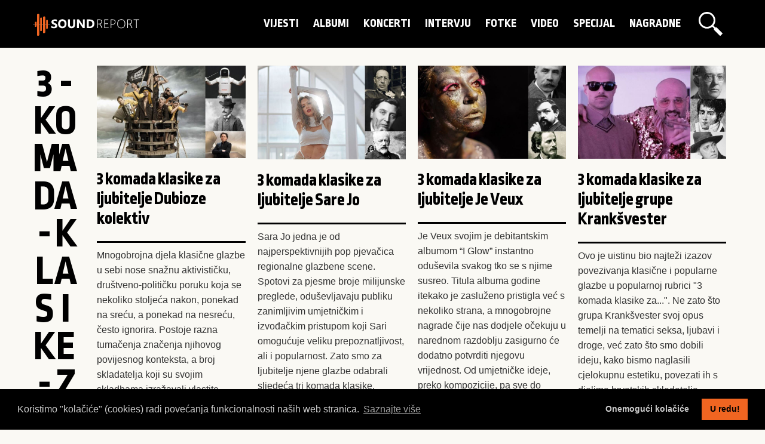

--- FILE ---
content_type: text/html; charset=UTF-8
request_url: https://www.sound-report.com/tag/3-komada-klasike-za/
body_size: 5325
content:
<!doctype html>
<html class="no-js" lang="hr" dir="ltr">
	<head>
		<meta charset="utf-8">
		<meta http-equiv="x-ua-compatible" content="ie=edge">
		<meta name="viewport" content="width=device-width, initial-scale=1.0">
		
		<title>Naslovnica | sound-report.com</title>
		
		<meta name="keywords" content="">
        <meta name="description" content="">
        <meta name="author" content="">
        <meta name="designer" content="">
        <meta name="copyright" content="sound-report.com"> 
         
        <meta property="og:locale" content="hr_HR">
        <meta property="og:url" content="https://www.sound-report.com/tag/3-komada-klasike-za/">
        <meta property="og:title" content="Naslovnica | sound-report.com">
        <meta property="og:description" content="">
        <meta property="og:image" content="https://sound-report.com/assets/img/logo.svg">
        <meta property="og:site_name" content="sound-report.com">
		
		<meta name="twitter:title" content="Naslovnica | sound-report.com">
		<meta name="twitter:description" content="">
		<meta name="twitter:image" content="https://sound-report.com/assets/img/logo.svg">
		<meta name="twitter:card" content="summary_large_image">
		<meta name="twitter:image:alt" content="Naslovnica | sound-report.com">
        
        <link rel="apple-touch-icon" sizes="180x180" href="/assets/favicon/apple-touch-icon.png">
		<link rel="icon" type="image/png" sizes="32x32" href="/assets/favicon/favicon-32x32.png">
		<link rel="icon" type="image/png" sizes="16x16" href="/assets/favicon/favicon-16x16.png">
		<link rel="manifest" href="/assets/favicon/site.webmanifest">
		<link rel="mask-icon" href="/assets/favicon/safari-pinned-tab.svg" color="#f16724">
		<link rel="shortcut icon" href="/assets/favicon/favicon.ico">
		<meta name="msapplication-TileColor" content="#000000">
		<meta name="msapplication-config" content="/assets/favicon/browserconfig.xml">
		<meta name="theme-color" content="#ffffff">
		
		<link rel="stylesheet" href="https://fonts.googleapis.com/css2?family=Open+Sans:wght@400;600&family=Ropa+Sans&display=swap">
		<link rel="stylesheet" href="/assets/css/foundation.min.css">			
		<link rel="stylesheet" href="/assets/css/fontawesome.min.css">	
		<link rel="stylesheet" href="/assets/css/brands.min.css">	
		<link rel="stylesheet" href="/assets/css/lightgallery.min.css">	
		<link rel="stylesheet" href="/assets/css/jquery-ui.min.css">	
		<link rel="stylesheet" href="https://cdn.jsdelivr.net/npm/cookieconsent@3/build/cookieconsent.min.css" />
		<link rel="stylesheet" href="/assets/css/app.css">
		<link rel="stylesheet" href="/assets/css/app_mobile.css">
		
		<script src="https://platform-api.sharethis.com/js/sharethis.js#property=5f107d5a6216ed00124406c5&product=inline-share-buttons" async="async"></script>
  	</head>

	<body>
		<header>
	<div class="grid-container">
		<div class="grid-x grid-padding-x">
			<div class="small-12 medium-12 large-3 cell">
				<h1 class="fade-in one">
					<a href="/" title="Naslovnica | sound-report.com">Naslovnica | sound-report.com</a>
				</h1>
			</div>	
			<div class="small-12 medium-12 large-9 cell">
				<a href="/trazilica/" class="search_btn open_search"></a>
				<nav class="fade-in one">
					<ul>		
															<li>
										<a href="/vijesti/" data-hover="Vijesti">
											Vijesti										</a>
									</li>
															<li>
										<a href="/albumi/" data-hover="Albumi">
											Albumi										</a>
									</li>
															<li>
										<a href="/koncerti/" data-hover="Koncerti">
											Koncerti										</a>
									</li>
															<li>
										<a href="/intervju/" data-hover="Intervju">
											Intervju										</a>
									</li>
															<li>
										<a href="/foto-galerije/" data-hover="Fotke">
											Fotke										</a>
									</li>
															<li>
										<a href="/video/" data-hover="Video">
											Video										</a>
									</li>
															<li>
										<a href="/special-report/" data-hover="Specijal">
											Specijal										</a>
									</li>
															<li>
										<a href="/nagradne-igre/" data-hover="Nagradne">
											Nagradne										</a>
									</li>
											</ul>
				</nav>
				<form action="/pretrazivanje/" method="post" id="search_form">
					<fieldset>
						<a href="/" id="search_close"></a>
						<button type="submit" id="search_btn" class="search_btn"></button>
						<input type="text" id="search_term" name="search_term" value="" placeholder="Pretraži..."/>
					</fieldset>
				</form>
			</div>	
		</div>
	</div>
</header>
<div class="grid-x fade-in one" id="spinner_master_container">
	<div class="small-12 medium-12 large-12 cell">
		<div class="spinner-master">
			<input type="checkbox" id="spinner-form" />
			<label for="spinner-form" class="spinner-spin">
				<div class="spinner diagonal part-1"></div>
				<div class="spinner horizontal"></div>
				<div class="spinner diagonal part-2"></div>
			</label>
		</div>
	</div>
</div>		<section id="content">
			<div class="grid-container">
				<div class="grid-x">
					<div class="small-12 medium-12 large-1 cell">
						<h2>
							<span class="h2_span_3">3</span><span class="h2_span_-">-</span><span class="h2_span_k">k</span><span class="h2_span_o">o</span><span class="h2_span_m">m</span><span class="h2_span_a">a</span><span class="h2_span_d">d</span><span class="h2_span_a">a</span><span class="h2_span_-">-</span><span class="h2_span_k">k</span><span class="h2_span_l">l</span><span class="h2_span_a">a</span><span class="h2_span_s">s</span><span class="h2_span_i">i</span><span class="h2_span_k">k</span><span class="h2_span_e">e</span><span class="h2_span_-">-</span><span class="h2_span_z">z</span><span class="h2_span_a">a</span>						</h2>
						<div id="pager">
														<div id="page_counter">
								<span id="current_page">1</span> / 1							</div>
													</div>
					</div>
					<div class="small-12 medium-12 large-11 cell articles">
														<article class="article">
									<a href="/special-report/3-komada-klasike-za-ljubitelje-dubioze-kolektiv/">
																						<img src="/gallery/blog/3-komada-klasike-za-ljubitelje-dubioze-kolektiv.jpg" alt="3 komada klasike za ljubitelje Dubioze kolektiv">
												<!--<p class="image_credits">photo: , credit: </p>-->
											
										<h3>3 komada klasike za ljubitelje Dubioze kolektiv</h3>
										<p>Mnogobrojna djela klasične glazbe u sebi nose snažnu aktivističku, društveno-političku poruku koja se nekoliko stoljeća nakon, ponekad na sreću, a ponekad na nesreću, često ignorira. Postoje razna tumačenja značenja njihovog povijesnog konteksta, a broj skladatelja koji su svojim skladbama izražavali vlastite stavove i borili se protiv društvene nepravde uistinu je velik.</p>
										<p class="article_date">07.02.2021. <span>prije 4 godina</span></p>
									</a>
									<div class="clear"></div>
								</article>
														<article class="article">
									<a href="/special-report/3-komada-klasike-za-ljubitelje-sare-jo/">
																						<img src="/gallery/blog/3-komada-klasike-za-ljubitelje-sare-jo.jpg" alt="3 komada klasike za ljubitelje Sare Jo">
												<!--<p class="image_credits">photo: , credit: </p>-->
											
										<h3>3 komada klasike za ljubitelje Sare Jo</h3>
										<p>Sara Jo jedna je od najperspektivnijih pop pjevačica regionalne glazbene scene. Spotovi za pjesme broje milijunske preglede, oduševljavaju publiku zanimljivim umjetničkim i izvođačkim pristupom koji Sari omogućuje veliku prepoznatljivost, ali i popularnost. Zato smo za ljubitelje njene glazbe odabrali sljedeća tri komada klasike.</p>
										<p class="article_date">24.01.2021. <span>prije 4 godina</span></p>
									</a>
									<div class="clear"></div>
								</article>
														<article class="article">
									<a href="/special-report/3-komada-klasike-za-ljubitelje-je-veux/">
																						<img src="/gallery/blog/3-komada-klasike-za-ljubitelje-je-veux.jpg" alt="3 komada klasike za ljubitelje Je Veux">
												<!--<p class="image_credits">photo: , credit: </p>-->
											
										<h3>3 komada klasike za ljubitelje Je Veux</h3>
										<p>Je Veux svojim je debitantskim albumom “I Glow” instantno oduševila svakog tko se s njime susreo. Titula albuma godine itekako je zasluženo pristigla već s nekoliko strana, a mnogobrojne nagrade čije nas dodjele očekuju u narednom razdoblju zasigurno će dodatno potvrditi njegovu vrijednost. Od umjetničke ideje, preko kompozicije, pa sve do interpretacije, sve je odrađeno na svjetskoj razini kvalitete zbog čega se iz dana u dan opravdano povećava njegov broj preslušavanja. Inspirirani ovim fantastičnim albumom, odabrali smo tri djela klasične glazbe.</p>
										<p class="article_date">17.01.2021. <span>prije 4 godina</span></p>
									</a>
									<div class="clear"></div>
								</article>
														<article class="article">
									<a href="/special-report/3-komada-klasike-za-ljubitelje-grupe-kranksvester/">
																						<img src="/gallery/blog/3-komada-klasike-za-ljubitelje-grupe-kranksvester.jpg" alt="3 komada klasike za ljubitelje grupe Krankšvester">
												<!--<p class="image_credits">photo: , credit: </p>-->
											
										<h3>3 komada klasike za ljubitelje grupe Krankšvester</h3>
										<p>Ovo je uistinu bio najteži izazov povezivanja klasične i popularne glazbe u popularnoj rubrici "3 komada klasike za...". Ne zato što grupa Krankšvester svoj opus temelji na tematici seksa, ljubavi i droge, već zato što smo dobili ideju, kako bismo naglasili cjelokupnu estetiku, povezati ih s djelima hrvatskih skladatelja. </p>
										<p class="article_date">06.12.2020. <span>prije 5 godina</span></p>
									</a>
									<div class="clear"></div>
								</article>
														<article class="article">
									<a href="/special-report/3-komada-klasike-za-ljubitelje-ide-prester/">
																						<img src="/media/5fc3c936aab32_blog_homepage_blog_post.jpg" alt="3 komada klasike za ljubitelje Ide Prester">
											
										<h3>3 komada klasike za ljubitelje Ide Prester</h3>
										<p>Ida Prester jedna je od najpozitivnijih pojava regionalne glazbene scene. Gdje god se pojavi unese radost i instantno dobiva simpatije slušatelja, u svim aspektima svog rada. Njena karijera nije strogo ograničena na glazbu, no dugogodišnjom prisutnošću na sceni putovala je kroz razne kreativne faze koje su uvijek ostavile poseban trag i oduševile razinom inovativnosti. U klasičnoj je glazbi uistinu teško pronaći ovakvu razinu neozbiljne ozbiljnosti, no u sljedeća tri djela svakako možemo pronaći određene sličnosti.</p>
										<p class="article_date">29.11.2020. <span>prije 5 godina</span></p>
									</a>
									<div class="clear"></div>
								</article>
														<article class="article">
									<a href="/special-report/3-komada-klasike-za-ljubitelje-kandzije-i-golih-zena/">
																						<img src="/media/5fba8da65411a_blog_homepage_blog_post.jpg" alt="3 komada klasike za ljubitelje Kandžije i Golih žena">
											
										<h3>3 komada klasike za ljubitelje Kandžije i Golih žena</h3>
										<p>Kandžija je čovjek iz naroda. Zato je njegov opus vrlo lako povezati s najpoznatijim djelima klasične glazbe u kojima se pronalaze zanimljive sličnosti. Zato krenimo, prebacimo kanal s HRT1 na HRT3. Uživajte.</p>
										<p class="article_date">22.11.2020. <span>prije 5 godina</span></p>
									</a>
									<div class="clear"></div>
								</article>
														<article class="article">
									<a href="/special-report/3-komada-klasike-za-ljubitelje-grupe-mnogi-drugi/">
																						<img src="/media/5fb160d02af08_blog_homepage_blog_post.jpg" alt="3 komada klasike za ljubitelje grupe Mnogi Drugi">
											
										<h3>3 komada klasike za ljubitelje grupe Mnogi Drugi</h3>
										<p>Mnogi Drugi prije nekoliko dana su objavili novu pjesmu “Dimtafon” koja najavljuje njihov nadolazeći drugi studijski album. U ovoj su veseloj pjesmici izrazili želju da se vrate u neka bolja, sretnija vremena. Mi ćemo ih zato vratiti nekoliko stoljeća unatrag te preporučiti tri djela klasične glazbe koja će se zasigurno svidjeti ljubiteljima njihova zvuka.</p>
										<p class="article_date">15.11.2020. <span>prije 5 godina</span></p>
									</a>
									<div class="clear"></div>
								</article>
														<article class="article">
									<a href="/special-report/3-komada-klasike-za-ljubitelje-grupe-she-loves-pablo/">
																						<img src="/media/5fa7f605f0565_blog_homepage_blog_post.jpg" alt="3 komada klasike za ljubitelje grupe She Loves Pablo">
											
										<h3>3 komada klasike za ljubitelje grupe She Loves Pablo</h3>
										<p>Domaći junaci žestokog zvuka tijekom više od desetljeća duge karijere postali su sinonim za kvalitetu. Izgradili su jedinstvenu bazu pratitelja zbog koje je cijeli projekt dobio i europsku prepoznatljivosti, a kada se vrate kući, uvijek sviraju pred rasprodanim klubovima.</p>
										<p class="article_date">08.11.2020. <span>prije 5 godina</span></p>
									</a>
									<div class="clear"></div>
								</article>
														<article class="article">
									<a href="/special-report/3-komada-klasike-za-ljubitelje-z/">
																						<img src="/media/8517_blog_homepage_blog_post.jpg" alt="3 komada klasike za ljubitelje z++">
											
										<h3>3 komada klasike za ljubitelje z++</h3>
										<p>Naša rubrika „3 komada klasike za…“ nastavlja u opasno-romantičnom tonu. Povod je nova pjesma osječkog repera z++ „Moshpit“ u čijem nam je spotu za oko zapeo jedan zanimljiv detalj – sviranje violine. Zato vam u nastavku donosimo tri djela klasične glazbe koja biste svakako trebali preslušati ako volite njegovu glazbu.</p>
										<p class="article_date">01.11.2020. <span>prije 5 godina</span></p>
									</a>
									<div class="clear"></div>
								</article>
														<article class="article">
									<a href="/special-report/3-komada-klasike-za-ljubitelje-grupe-buntai/">
																						<img src="/media/8487_blog_homepage_blog_post.jpg" alt="3 komada klasike za ljubitelje grupe Buntai">
											
										<h3>3 komada klasike za ljubitelje grupe Buntai</h3>
										<p>Buntai trenutno uživa veliku popularnost među mlađom populacijom. Radi se o jednom od najpoznatijih domaćih trap sastava čiji su koncerti slika i prilika kaosa, ali u dobrom društvu. No, nažalost, drugi koncert kojim su trebali protresti KSET je odgođen, baš kao i spontano/ciljana okupljanja pred HNK</p>
										<p class="article_date">24.10.2020. <span>prije 5 godina</span></p>
									</a>
									<div class="clear"></div>
								</article>
											</div>		
				</div>
			</div>
		</section>
<footer>
	<div class="grid-container">
		<div class="grid-x grid-padding-x">
			<div class="small-12 medium-12 large-12 cell">
				<img src="/assets/img/logo_white.svg" alt="Sound-report.com" width="179" height="auto">
			</div>
			<div class="small-12 medium-8 large-8 cell">
				<nav class="fade-in one">
					<ul>		
						<li>
							<a href="/autori/" data-hover="autori">
								autori
							</a>
						</li>
														<li>
									<a href="/impressum/" data-hover="Impressum">
										Impressum									</a>
								</li>
														<li>
									<a href="/pravne-napomene/" data-hover="Pravne napomene">
										Pravne napomene									</a>
								</li>
														<li>
									<a href="/postani-dio-tima/" data-hover="Postani dio tima">
										Postani dio tima									</a>
								</li>
														<li>
									<a href="/partneri/" data-hover="Partneri">
										Partneri									</a>
								</li>
											</ul>
				</nav>	
				<div id="social">
					<a href="https://www.facebook.com/soundreportcro/" target="_blank" class="social"><i class="fab fa-facebook-f"></i></a>
					<a href="https://www.instagram.com/soundreport/" target="_blank" class="social"><i class="fab fa-instagram"></i></a>
					<a href="https://twitter.com/soundreportcro" target="_blank" class="social"><i class="fab fa-twitter"></i></a>
					<a href="https://www.youtube.com/channel/UChg_Kr4VdUkVreiaRQpV-9w" target="_blank" class="social"><i class="fab fa-youtube"></i></a>
				</div>
			</div>
			<div class="small-12 medium-4 large-4 cell">
				<p class="copyright">Sound-report.com &copy; 2014 - 2026.</p>
			</div>			
		</div>
	</div>
</footer> 	
		<script src="https://code.jquery.com/jquery-3.5.1.min.js" integrity="sha256-9/aliU8dGd2tb6OSsuzixeV4y/faTqgFtohetphbbj0=" crossorigin="anonymous"></script>	
		<script src="https://code.jquery.com/ui/1.12.1/jquery-ui.min.js" integrity="sha256-VazP97ZCwtekAsvgPBSUwPFKdrwD3unUfSGVYrahUqU=" crossorigin="anonymous"></script>
        <script src="/assets/js/bxslider/jquery.bxslider.js"></script> 
		<script src="https://cdnjs.cloudflare.com/ajax/libs/masonry/4.2.2/masonry.pkgd.min.js"></script>
		<script src="https://cdnjs.cloudflare.com/ajax/libs/lightgallery/1.7.2/js/lightgallery-all.min.js"></script>
		<script src="https://cdnjs.cloudflare.com/ajax/libs/foundation/6.6.3/js/foundation.min.js"></script>
		<script async defer src="//www.instagram.com/embed.js"></script>
		<script>
			window.twttr = (function(d, s, id) {
				var js, fjs = d.getElementsByTagName(s)[0],
					t = window.twttr || {};
			  	if (d.getElementById(id)) return t;
			  	js = d.createElement(s);
			  	js.id = id;
			  	js.src = "https://platform.twitter.com/widgets.js";
			  	fjs.parentNode.insertBefore(js, fjs);

			  	t._e = [];
			  	t.ready = function(f) {
					t._e.push(f);
			  	};
			  	return t;
			}(document, "script", "twitter-wjs"));
		</script>
		<script src="/assets/js/app.js"></script>
				<!-- Google tag (gtag.js) -->
		<script async src="https://www.googletagmanager.com/gtag/js?id=G-TBZ92145HC"></script>
		<script>
		  	window.dataLayer = window.dataLayer || [];
		  	function gtag(){dataLayer.push(arguments);}
		  	gtag('js', new Date());
		  	gtag('config', 'G-TBZ92145HC');
		</script>
		<script src="https://cdn.jsdelivr.net/npm/cookieconsent@3/build/cookieconsent.min.js" data-cfasync="false"></script>
		<script>
			window.cookieconsent.initialise({
			  	"palette": {
					"popup": {
						"background": "#000",
						"text": "#ccc"
					},
					"button": {
				  		"background": "#f06521"
					}
			  	},
			  	"type": "opt-out",
			  	"content": {
					"message": "Koristimo \"kolačiće\" (cookies) radi povećanja funkcionalnosti naših web stranica. ",
					"dismiss": "U redu!",
					"deny": "Onemogući kolačiće",
					"allow": "U redu!",
					"link": "Saznajte više"
			  	}
			});
		</script>
			</body>
</html>